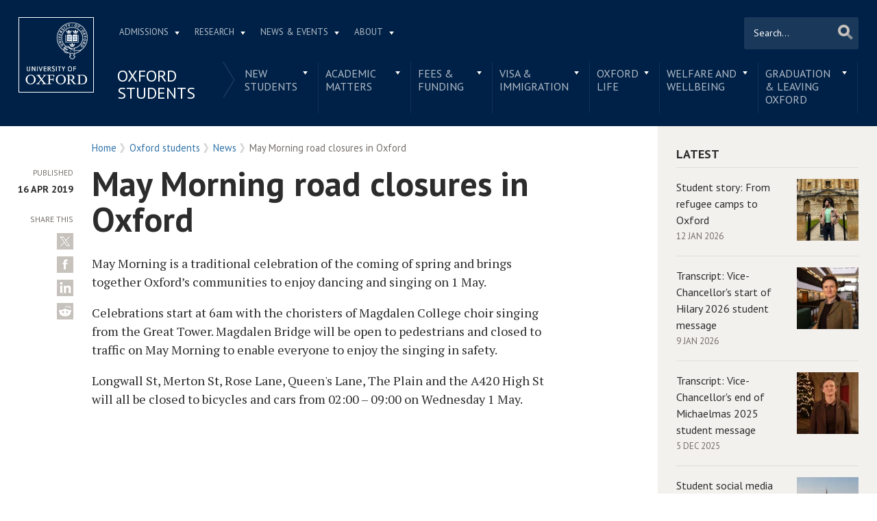

--- FILE ---
content_type: text/html; charset=utf-8
request_url: https://www.ox.ac.uk/students/news/2019-04-16-may-morning-road-closures-oxford
body_size: 12772
content:
<!doctype html>
<html lang="en" dir="ltr" class="no-js">
<head>
  <meta http-equiv="X-UA-Compatible" content="IE=9; IE=8; IE=7; IE=EDGE,chrome=1" />
  <meta name="viewport" content="width=device-width, initial-scale=1.0 maximum-scale=2.0 user-scalable=yes" />
  <!--[if IE]><![endif]-->
<meta http-equiv="Content-Type" content="text/html; charset=utf-8" />
<link rel="shortcut icon" href="https://www.ox.ac.uk/sites/default/themes/custom/oxweb/favicon.ico" />
<link rel="apple-touch-icon" href="https://www.ox.ac.uk/sites/default/themes/custom/oxweb/apple-touch-icon-114x114.png" />
<link rel="apple-touch-icon-precomposed" href="https://www.ox.ac.uk/sites/default/themes/custom/oxweb/apple-touch-icon-114x114.png" />
<link rel="canonical" href="https://www.ox.ac.uk/students/news/2019-04-16-may-morning-road-closures-oxford" />
<link rel="shortlink" href="https://www.ox.ac.uk/node/1487604" />
<meta name="twitter:card" content="summary_large_image" />
<meta name="twitter:creator" content="@UniofOxford" />
<meta name="twitter:creator:id" content="48289662" />
<meta name="twitter:title" content="May Morning road closures in Oxford | University of Oxford" />
  <link rel="apple-touch-icon" sizes="144x144" href="https://www.ox.ac.uk/sites/default/themes/custom/oxweb/apple-touch-icon-144x144.png"/><link rel="apple-touch-icon" sizes="114x114" href="https://www.ox.ac.uk/sites/default/themes/custom/oxweb/apple-touch-icon-114x114.png"/>
<link rel="apple-touch-icon" sizes="72x72" href="https://www.ox.ac.uk/sites/default/themes/custom/oxweb/apple-touch-icon-72x72.png"/>
<link rel="apple-touch-icon" href="https://www.ox.ac.uk/sites/default/themes/custom/oxweb/apple-touch-icon.png"/>
  <title>May Morning road closures in Oxford | University of Oxford</title>
  <link rel="stylesheet" href="/sites/files/oxford/advagg_css/css__BJ6Ou6QsBRtnFTmxaakamOIS8n4QswDP2XnnZ1sxtaM__NBuvkP6eInGIkb1aJvUHx5PX79XApuxBDkk_77W5tYk__h7T-cjtV_dUO9EYp5xzvQZuTpmuCIt2rzPKmYSUARw8.css" />
<link rel="stylesheet" href="/sites/files/oxford/advagg_css/css__OyUP6r6gWDd7g9HyyAPkKcCADXUItAUJ0V1T56grclU__jqISkrP5AlCwGVJ-mzJJnrRxitPz8i-Y_l3Nd-cH3FI__h7T-cjtV_dUO9EYp5xzvQZuTpmuCIt2rzPKmYSUARw8.css" />
<link rel="stylesheet" href="/sites/files/oxford/advagg_css/css__XBSBso2UFi1495CWPDmEkGZavPwX0b5Paqbf4E_kgVU__6F5_mpBKx4npMwhWhnwqMY2bGjPYP5Lxy-bKJkSzkRw__h7T-cjtV_dUO9EYp5xzvQZuTpmuCIt2rzPKmYSUARw8.css" />
<link rel="stylesheet" href="https://fonts.googleapis.com/css?family=PT+Sans:400,700,400italic,700italic|PT+Sans+Narrow:400,700|PT+Serif:400,700,400italic&amp;subset=latin,latin-ext" />
<link rel="stylesheet" href="/sites/files/oxford/advagg_css/css__mkBt0TwCN3NPVtvnkoMbCy-_hKGJVNIiBv1XB5dGnFo__mLMuWQdgHSL1FMKby8FB5Rnp3RX1AGBmf0dBb7rKbSY__h7T-cjtV_dUO9EYp5xzvQZuTpmuCIt2rzPKmYSUARw8.css" />
<link rel="stylesheet" href="/sites/files/oxford/advagg_css/css__fi7KOGvABDkHHn2nL53N2HgX7DATNa_kzphgn60kZS0__sb8Ujj6tWWssQfu7D3msxBLfh4PrTezTVySEM7hOySI__h7T-cjtV_dUO9EYp5xzvQZuTpmuCIt2rzPKmYSUARw8.css" media="print" />

<!--[if IE]>
<link rel="stylesheet" href="/sites/files/oxford/advagg_css/css__5PGfu3mC2SSY4b1qfBF3nmZQ6DzDbbX02ACmtY5n5Xg__vIapzR-D86klWHFm0BMP8JUnKE0d31QyZL17ctXUiYM__h7T-cjtV_dUO9EYp5xzvQZuTpmuCIt2rzPKmYSUARw8.css" />
<![endif]-->

<!--[if IE 8]>
<link rel="stylesheet" href="/sites/files/oxford/advagg_css/css__174p4xFK_MOp6NsK0j1TVMWDDy5l-uUuJ0L2cvAIK7k__0bBjwcB2RKRl-uJ3f-BxT5UMVqf7jsHwaGO7R3-J17s__h7T-cjtV_dUO9EYp5xzvQZuTpmuCIt2rzPKmYSUARw8.css" />
<![endif]-->
<style>.shared-event-styling .content-meta{margin-top:2.4em;}.shared-event-styling .node-event-past{opacity:0.5;filter:alpha(opacity=50);}.shared-event-styling .view-mode-oxweb_full_content .field-label-inline,.shared-event-styling .view-mode-oxweb_full_content .field-name-event-speakers-custom .field-item-single{*zoom:1;}.shared-event-styling .view-mode-oxweb_full_content .field-label-inline:before,.shared-event-styling .view-mode-oxweb_full_content .field-label-inline:after,.shared-event-styling .view-mode-oxweb_full_content .field-name-event-speakers-custom .field-item-single:before,.shared-event-styling .view-mode-oxweb_full_content .field-name-event-speakers-custom .field-item-single:after{display:table;content:"";line-height:0;}.shared-event-styling .view-mode-oxweb_full_content .field-label-inline:after,.shared-event-styling .view-mode-oxweb_full_content .field-name-event-speakers-custom .field-item-single:after{clear:both;}.shared-event-styling .view-mode-oxweb_full_content .field-label-inline .label,.shared-event-styling .view-mode-oxweb_full_content .field-name-event-speakers-custom .field-item-single .label{-webkit-box-sizing:border-box;-moz-box-sizing:border-box;box-sizing:border-box;display:inline;float:left;width:33.333333333333%;padding:0 0;*width:30.208333333333%;*padding:0 -0.03125px;min-width:27%;}@media only screen and (max-width:870px){.shared-event-styling .view-mode-oxweb_full_content .field-label-inline .label,.shared-event-styling .view-mode-oxweb_full_content .field-name-event-speakers-custom .field-item-single .label{width:100%;float:none;display:block;}}.shared-event-styling .view-mode-oxweb_full_content .field-label-inline .field-item-single,.shared-event-styling .view-mode-oxweb_full_content .field-name-event-speakers-custom .field-item-single .field-item-single{float:left;-webkit-box-sizing:border-box;-moz-box-sizing:border-box;box-sizing:border-box;display:inline;width:66.666666666667%;padding:0 0;*width:63.541666666667%;*padding:0 -0.03125px;}@media only screen and (max-width:870px){.shared-event-styling .view-mode-oxweb_full_content .field-label-inline .field-item-single,.shared-event-styling .view-mode-oxweb_full_content .field-name-event-speakers-custom .field-item-single .field-item-single{width:100%;float:none;display:block;}}.shared-event-styling .view-mode-oxweb_full_content .field-name-field-event-venue-details span.field-item-single{float:none;margin-left:33.3%;display:block;}.shared-event-styling .view-mode-oxweb_full_content .field-name-event-speakers-custom .field-item-single .field-item-single{-webkit-box-sizing:border-box;-moz-box-sizing:border-box;box-sizing:border-box;display:inline;float:left;width:66.666666666667%;padding:0 0;*width:63.541666666667%;*padding:0 -0.03125px;}@media only screen and (max-width:870px){.shared-event-styling .view-mode-oxweb_full_content .field-name-event-speakers-custom .field-item-single .field-item-single{width:100%;float:none;display:block;}}.shared-event-styling .view-mode-oxweb_full_content .field-type-date{font-family:"PT Serif",Georgia,'Times New Roman',serif;}.shared-event-styling .view-mode-oxweb_full_content .group-event-meta{border-top:1px solid #e0ded9;border-bottom:1px solid #e0ded9;font-size:1.125em;line-height:1.5em;margin:0 18% 2em 0;padding:2em 0;}.shared-event-styling .view-mode-oxweb_full_content .group-event-meta .field-name-field-event-venue-details p:only-child{margin-bottom:0;}.shared-event-styling .view-mode-oxweb_full_content .leaflet-container{margin-bottom:2.5em;max-width:90%;}.hidden-accessible{position:absolute;left:-99999999px;top:auto;width:1px;height:1px;overflow:hidden;}.hidden-default{display:none;}.flex-container{display:-ms-flex;display:-webkit-flex;display:flex;-webkit-flex-wrap:wrap;flex-wrap:wrap;}.flex-item{display:flex;box-sizing:border-box;}.flex-content{display:flex;flex-direction:column;}.page-header{position:relative;}.page-header .row{-webkit-box-sizing:border-box;-moz-box-sizing:border-box;box-sizing:border-box;display:inline;float:left;width:100%;padding:0 2.118933698%;*width:96.875%;*padding:0 2.087683698%;min-height:160px;}@media only screen and (max-width:870px){.page-header .row{width:100%;float:none;display:block;}}.page-header .site-header-top{-webkit-box-sizing:border-box;-moz-box-sizing:border-box;box-sizing:border-box;margin-left:111px;padding-right:167px;padding-left:2.118933698%;min-height:49px;}.page-header .site-header-bottom{-webkit-box-sizing:border-box;-moz-box-sizing:border-box;box-sizing:border-box;margin-left:0;display:block;margin-left:111px;padding-left:2.118933698%;position:relative;min-height:41px;margin-top:1em;}.oxweb-primary-menu-block{-webkit-box-sizing:border-box;-moz-box-sizing:border-box;box-sizing:border-box;display:inline;float:left;width:58.333333333333%;padding:0 0;*width:55.208333333333%;*padding:0 -0.03125px;display:block;}@media only screen and (max-width:870px){.oxweb-primary-menu-block{width:100%;float:none;display:block;}}.oxweb-secondary-menu-block{width:100%;}#toolbar{z-index:99999;}header.page-header{text-align:center;width:100%;margin:0 auto;z-index:9999;}header.page-header .row{background:#002147;font-family:"PT Sans",'Helvetica Neue',Arial,Helvetica,sans-serif;float:none;display:block;padding-top:1.5625em;padding-bottom:1em;-webkit-transition:padding 0.35s;-moz-transition:padding 0.35s;-o-transition:padding 0.35s;transition:padding 0.35s;-webkit-box-sizing:border-box;-moz-box-sizing:border-box;box-sizing:border-box;}.logo{float:left;width:111px;margin-right:-100%;position:relative;z-index:2;}.logo a.square{width:110px;height:110px;display:block;background:url('/sites/default/themes/custom/oxweb/images/oxweb-logo.gif') no-repeat center center;overflow:hidden;text-indent:-9999%;}@media (-webkit-min-device-pixel-ratio:2),(min-resolution:192dpi){.logo a.square{background:url('/sites/default/themes/custom/oxweb/images/oxweb-logo-square.svg') no-repeat center center;background-size:100% 100%;image-rendering:-moz-crisp-edges;image-rendering:-o-crisp-edges;image-rendering:-webkit-optimize-contrast;image-rendering:optimize-contrast;-ms-interpolation-mode:bicubic;image-rendering:optimizeQuality;}}.menu-wrapper{width:100%;float:left;}.site-header-bottom .oxweb-secondary-menu-block ul li.expanded ul li a{background:transparent;white-space:normal;}.oxweb-primary-menu-block,.oxweb-secondary-menu-block{text-align:left;text-transform:uppercase;font-family:"PT Sans",'Helvetica Neue',Arial,Helvetica,sans-serif;color:#fff;}.oxweb-primary-menu-block a,.oxweb-secondary-menu-block a{color:rgba(255,255,255,0.7);}.oxweb-primary-menu-block a.active,.oxweb-primary-menu-block a:active,.oxweb-primary-menu-block a:visited,.oxweb-primary-menu-block a:hover,.oxweb-primary-menu-block a.active-trail,.oxweb-secondary-menu-block a.active,.oxweb-secondary-menu-block a:active,.oxweb-secondary-menu-block a:visited,.oxweb-secondary-menu-block a:hover,.oxweb-secondary-menu-block a.active-trail{color:#fff;text-decoration:none;}.oxweb-primary-menu-block ul,.oxweb-secondary-menu-block ul{float:left;padding:0;margin:0;}.oxweb-primary-menu-block ul li,.oxweb-primary-menu-block ul li.expanded,.oxweb-secondary-menu-block ul li,.oxweb-secondary-menu-block ul li.expanded{display:inline-block;padding:0;list-style-image:none;list-style-type:none;}.oxweb-primary-menu-block ul li a,.oxweb-primary-menu-block ul li.expanded a,.oxweb-secondary-menu-block ul li a,.oxweb-secondary-menu-block ul li.expanded a{padding:10px 25px 15px 10px;}.oxweb-primary-menu-block ul li.expanded,.oxweb-secondary-menu-block ul li.expanded{position:relative;}.oxweb-primary-menu-block ul li.expanded a,.oxweb-secondary-menu-block ul li.expanded a{background:url('/sites/default/themes/custom/oxweb/images/menu_arrow.png') 94% 1.2em no-repeat;background-position:right 10px top 1.3em;padding-right:25px;}.oxweb-primary-menu-block ul li.expanded ul a,.oxweb-secondary-menu-block ul li.expanded ul a{background-image:none;padding-right:0;}.oxweb-primary-menu-block{font-size:0.78em;}.oxweb-secondary-menu-block{display:table-row;}.oxweb-secondary-menu-block h2.title,.oxweb-secondary-menu-block ul li,.oxweb-secondary-menu-block ul li.expanded{display:table-cell;vertical-align:top;padding:0;border-right:1px solid rgba(255,255,255,0.07);-webkit-box-sizing:border-box;-moz-box-sizing:border-box;box-sizing:border-box;}.oxweb-secondary-menu-block h2.title ul li,.oxweb-secondary-menu-block ul li ul li,.oxweb-secondary-menu-block ul li.expanded ul li{float:none;max-width:none;min-width:215px;}.oxweb-secondary-menu-block ul li,.oxweb-secondary-menu-block ul li.expanded{line-height:1.05em;max-width:200px;}.oxweb-secondary-menu-block ul li a,.oxweb-secondary-menu-block ul li.expanded a{padding:10px;padding-top:8px;line-height:1.2em;display:inline-block;}.oxweb-secondary-menu-block ul li.expanded a{padding-right:30px;}.oxweb-secondary-menu-block ul li.expanded ul a{height:auto;}.oxweb-secondary-menu-block h2.title{font-size:1.5em;line-height:1.05em;font-weight:normal;margin:0;padding:8px 36px 20px 7px;background:url('/sites/default/themes/custom/oxweb/images/menu-chevron.png') no-repeat 97.5% top;border-right:0;vertical-align:top;}.site-header-top ul li.expanded a{position:relative;z-index:7;background-position:right 9px top 1.6em;}.site-header-top ul li.expanded:hover a{background-position:right 9px top -1.95em;}.site-header-bottom ul li.expanded a{position:relative;background-position:right 15px top 0.90em;}.site-header-bottom ul li.expanded:hover a{background-position:right 15px top -101px;z-index:5;}.oxweb-secondary-menu-block-noh2 ul ul{margin-left:0;}body.sticky-header-collapsed .logo{display:none;}body.sticky-header-collapsed .page-header{position:fixed;}body.sticky-header-collapsed .page-header .row{padding-top:0.75em;padding-bottom:0.75em;-webkit-transition:padding 0.35s;-moz-transition:padding 0.35s;-o-transition:padding 0.35s;transition:padding 0.35s;min-height:72px;padding-right:0;}body.sticky-header-collapsed .block-oxweb-search input[type=submit]{top:15px;right:21px;}body.sticky-header-collapsed .site-header-top{display:none;}body.sticky-header-collapsed .site-header-bottom{width:100%;float:left;margin-top:0;margin-left:0;padding-left:0;}body.sticky-header-collapsed .site-header-bottom .oxweb-secondary-menu-block ul{margin-right:65px;}body.sticky-header-collapsed .site-header-bottom .oxweb-secondary-menu-block ul li,body.sticky-header-collapsed .site-header-bottom .oxweb-secondary-menu-block ul li.expanded{vertical-align:top;}body.sticky-header-collapsed .site-header-bottom .oxweb-secondary-menu-block ul li.last ul{right:-65px;}body.sticky-header-collapsed .page-header-row .oxweb-secondary-menu-block.homepage-oxweb-secondary-menu{position:absolute;bottom:4px;width:58%;}body.sticky-header-collapsed .page-header-row .homepage-role-base-menu{margin-right:85px;}.page-header-row .oxweb-secondary-menu-block.homepage-oxweb-secondary-menu{position:absolute;bottom:35px;width:56%;}.page-header-row .oxweb-secondary-menu-block.homepage-oxweb-secondary-menu ul li.expanded:hover a{background-position:right 15px top -1.3em;}.page-header-row .oxweb-secondary-menu-block.homepage-oxweb-secondary-menu ul li.expanded:hover a:hover{background-position:right 15px top 0.90em;}.page-header-row .oxweb-secondary-menu-block.homepage-oxweb-secondary-menu ul li a{opacity:1;filter:alpha(opacity=100);font-size:1.313em;white-space:nowrap;}.page-header-row .homepage-role-base-menu{font-size:0.813em;text-transform:none;float:right;width:52.5%;}.page-header-row .homepage-role-base-menu ul{float:right;}.page-header-row .homepage-role-base-menu ul li a{font-size:1.125em;padding-left:0;padding-right:0;margin-right:1.5em;}.page-header-row .homepage-role-base-menu ul li.last a{margin-right:0.4375em;}.page-header-row .homepage-role-base-menu ul li.expanded a{background:none;}h1,h2,h3,h4,h5,h6{font-family:"PT Sans",'Helvetica Neue',Arial,Helvetica,sans-serif;margin:0 0 0.5em 0;line-height:1.2em;color:#2C2C2C;}h1{font-size:3.125em;font-weight:700;font-family:"PT Sans",'Helvetica Neue',Arial,Helvetica,sans-serif;margin:0 0 0.5em 0;line-height:1.05em;}.main-content h1{margin-right:18%;}body.page-full-width .main-content h1{margin-right:2.118933698%;}h2{font-size:1.625em;font-weight:700;}h3{font-size:1.313em;font-weight:400;}h4{font-size:16px;}h5{font-size:16px;}h6{font-size:16px;}.main-content h2,.main-content h3,.main-content h4,.main-content h5,.main-content h6{margin:1.6em 0 0.5em 0;}.block-menu h2,.block-nice-menus h2{margin:0;padding:0;height:1px;height:0px;overflow:hidden;text-indent:-9999%;}
</style>
<link rel="stylesheet" href="/sites/files/oxford/advagg_css/css__0aMrVlegMSzGcFjWSYGNjb1lKejWvaQnvDvtg43Rstw__IGBAYOo1XmEFrNAHW5NTS5Xuyb20LNQUwgXGgRRAtJk__h7T-cjtV_dUO9EYp5xzvQZuTpmuCIt2rzPKmYSUARw8.css" />
<link rel="stylesheet" href="/sites/files/oxford/advagg_css/css__DqHTyo2V2ryK6zoPOicAAEtozI7f_NJe8T_05cw5mgI__PEouh-Vh-zgxMoIaIQ0eRpWNmmOkydEAh3xxjUGLFws__h7T-cjtV_dUO9EYp5xzvQZuTpmuCIt2rzPKmYSUARw8.css" />
  <script src="/sites/files/oxford/advagg_js/js__SlxZR0T0y0knhPGspoKKlEQqbk_RdNNsHwLrlCQRTSo__jRyIJdNHHPQDI24D74GCcZq-Uqnrf4Vs1Wh5VKn50M0__h7T-cjtV_dUO9EYp5xzvQZuTpmuCIt2rzPKmYSUARw8.js" defer="defer"></script>
<script src="/sites/files/oxford/advagg_js/js__ihdwYz7z62m5viS1EMhNOpB9bfVJ_3N7-eC3gKeS-sI__ATnX8WF8ltra-g2RmFaF163qjG6u_xdvxVSENyHJmQk__h7T-cjtV_dUO9EYp5xzvQZuTpmuCIt2rzPKmYSUARw8.js"></script>
<script src="/sites/files/oxford/advagg_js/js__z5ONFBC5kmHZRZuHWswENYjC0rzf40bh_hB_Fs0eyLo__WcT3Q2crdrKi2EHa4S2isbSrXXO5RbKkDpvVkjhTmaY__h7T-cjtV_dUO9EYp5xzvQZuTpmuCIt2rzPKmYSUARw8.js"></script>
<script src="/sites/files/oxford/advagg_js/js__9o6MTP80DXWHri8ze4nKy9qC5QYGmn5CmTwGsjeqoRs__t7QMh2Q0VAdZOqg2nX8lHHSSz0oEF4l8S4NpWKqSdpE__h7T-cjtV_dUO9EYp5xzvQZuTpmuCIt2rzPKmYSUARw8.js"></script>
<script src="/sites/files/oxford/advagg_js/js__g6HAL4XtohiHzS9CG4SIugqNOzdAq58xVph4DbYxlNE__o1_7j2Bpaj2feiS_rkUK_CGonKU4T-Mdv49O47LYHOc__h7T-cjtV_dUO9EYp5xzvQZuTpmuCIt2rzPKmYSUARw8.js"></script>
<script src="/sites/files/oxford/advagg_js/js__9q_RhUzRB9SYU1-amhF7x_iVsHaJWYLCy9mGerNNw8c__r14_gMXz1ZbCtJf3hugZI-ClIj-6kYYT4Zc-iywNTA4__h7T-cjtV_dUO9EYp5xzvQZuTpmuCIt2rzPKmYSUARw8.js"></script>
<script>jQuery.extend(Drupal.settings, {"basePath":"\/","pathPrefix":"","setHasJsCookie":0,"ajaxPageState":{"theme":"oxweb","theme_token":"BSDLv-8dtbU78EGt50kgm5EiiUyKU_5NklMyFPoHZDE","jquery_version":"1.10","css":{"modules\/system\/system.base.css":1,"modules\/system\/system.menus.css":1,"modules\/system\/system.messages.css":1,"modules\/system\/system.theme.css":1,"sites\/all\/modules\/cache_consistent\/css\/cache_consistent.css":1,"sites\/all\/modules\/colorbox_node\/colorbox_node.css":1,"modules\/comment\/comment.css":1,"sites\/all\/modules\/domain\/domain_nav\/domain_nav.css":1,"modules\/field\/theme\/field.css":1,"sites\/all\/modules\/google_cse\/google_cse.css":1,"sites\/all\/modules\/logintoboggan\/logintoboggan.css":1,"modules\/node\/node.css":1,"modules\/user\/user.css":1,"modules\/forum\/forum.css":1,"sites\/all\/modules\/views\/css\/views.css":1,"sites\/all\/modules\/colorbox\/styles\/plain\/colorbox_style.css":1,"sites\/all\/modules\/ctools\/css\/ctools.css":1,"sites\/all\/modules\/date\/date_api\/date.css":1,"https:\/\/fonts.googleapis.com\/css?family=PT+Sans:400,700,400italic,700italic|PT+Sans+Narrow:400,700|PT+Serif:400,700,400italic\u0026subset=latin,latin-ext":1,"sites\/all\/themes\/mothership\/mothership\/css\/reset.css":1,"sites\/all\/themes\/mothership\/mothership\/css\/reset-html5.css":1,"sites\/all\/themes\/mothership\/mothership\/css\/mothership-default.css":1,"sites\/all\/themes\/mothership\/mothership\/css\/mothership.css":1,"sites\/default\/themes\/custom\/oxweb\/css\/yui\/reset-min.css":1,"sites\/default\/themes\/custom\/oxweb\/css\/yui\/base-min.css":1,"sites\/default\/themes\/custom\/oxweb\/css\/yui\/fonts-min.css":1,"sites\/default\/themes\/custom\/oxweb\/css\/site.less":1,"sites\/default\/themes\/custom\/oxweb\/css\/search.less":1,"sites\/default\/themes\/custom\/oxweb\/css\/menu.less":1,"sites\/default\/themes\/custom\/oxweb\/css\/maintenance.css":1,"sites\/default\/themes\/custom\/oxweb\/field_collection.theme.css":1,"sites\/default\/themes\/custom\/oxweb\/css\/alternative\/print.less":1,"sites\/default\/themes\/custom\/oxweb\/css\/ie\/ie.less":1,"sites\/default\/themes\/custom\/oxweb\/css\/ie\/ie8.less":1,"sites\/default\/themes\/custom\/oxweb\/css\/types\/news_item.less":1,"sites\/default\/themes\/custom\/oxweb\/css\/alternative\/mobile.less":1},"js":{"public:\/\/google_tag\/google_tag.script.js":1,"sites\/all\/modules\/jquery_update\/replace\/jquery\/1.10\/jquery.min.js":1,"misc\/jquery-extend-3.4.0.js":1,"misc\/jquery-html-prefilter-3.5.0-backport.js":1,"misc\/jquery.once.js":1,"misc\/drupal.js":1,"misc\/form-single-submit.js":1,"misc\/ajax.js":1,"sites\/all\/modules\/jquery_update\/js\/jquery_update.js":1,"sites\/all\/modules\/google_cse\/google_cse.js":1,"sites\/all\/libraries\/colorbox\/jquery.colorbox-min.js":1,"sites\/all\/modules\/colorbox\/js\/colorbox.js":1,"sites\/all\/modules\/colorbox\/styles\/plain\/colorbox_style.js":1,"sites\/all\/modules\/colorbox\/js\/colorbox_load.js":1,"sites\/all\/modules\/media_colorbox\/media_colorbox.js":1,"sites\/all\/modules\/field_group\/field_group.js":1,"misc\/progress.js":1,"sites\/all\/modules\/colorbox_node\/colorbox_node.js":1,"sites\/default\/themes\/custom\/oxweb\/js\/vendor\/carouFredSel-6.2.1.js":1,"sites\/default\/themes\/custom\/oxweb\/js\/vendor\/jquery.touchSwipe.min.js":1,"sites\/default\/themes\/custom\/oxweb\/js\/vendor\/jquery-migrate-1.2.1.js":1,"sites\/default\/themes\/custom\/oxweb\/js\/site.js":1,"sites\/default\/themes\/custom\/oxweb\/js\/oxweb-show-description.js":1,"sites\/default\/themes\/custom\/oxweb\/js\/vendor\/html5.js":1,"sites\/default\/themes\/custom\/oxweb\/js\/vendor\/harvey.js":1,"sites\/default\/themes\/custom\/oxweb\/js\/media-queries.js":1,"sites\/default\/themes\/custom\/oxweb\/js\/vendor\/jquery.fitvids.js":1,"sites\/default\/themes\/custom\/oxweb\/js\/vendor\/stupidtable.min.js":1,"sites\/default\/themes\/custom\/oxweb\/js\/oxweb-menu.js":1}},"colorbox":{"transition":"elastic","speed":"350","opacity":"0.85","slideshow":false,"slideshowAuto":true,"slideshowSpeed":"2500","slideshowStart":"start slideshow","slideshowStop":"stop slideshow","current":"{current} of {total}","previous":"\u00ab Prev","next":"Next \u00bb","close":"Close","overlayClose":true,"returnFocus":true,"maxWidth":"100%","maxHeight":"100%","initialWidth":"300","initialHeight":"250","fixed":true,"scrolling":true,"mobiledetect":true,"mobiledevicewidth":"500px","file_public_path":"\/sites\/files\/oxford","specificPagesDefaultValue":"admin*\nimagebrowser*\nimg_assist*\nimce*\nnode\/add\/*\nnode\/*\/edit\nprint\/*\nprintpdf\/*\nsystem\/ajax\nsystem\/ajax\/*"},"googleCSE":{"cx":"012531758793783812323:qgyldcso7qs","resultsWidth":600,"domain":"www.google.com","showWaterMark":1},"field_group":{"usefulformatters_token_link_block":"ow_listing_item","div":"oxweb_full_content"},"urlIsAjaxTrusted":{"\/students\/news\/2019-04-16-may-morning-road-closures-oxford":true},"colorbox_node":{"width":"600px","height":"600px"}});</script>
</head>

<body class="not-front not-logged-in two-sidebars page-node page-node- page-node-1487604 node-type-news-item domain-oxweb vid-1914612 page-students-news-2019-04-16-may-morning-road-closures-oxford" >
  <div id="skip-link">
    <a href="#main-content" class="element-invisible element-focusable skip-to-content">Skip to main content</a>
  </div>
    
    <noscript aria-hidden="true"><iframe src="https://www.googletagmanager.com/ns.html?id=GTM-TDB29T" height="0" width="0" style="display:none;visibility:hidden"></iframe></noscript>  
  <section id="visible-body" class="visible-body">
      <header class="page-level page-header">
    <div class="wrapper">
      <div id="page-header-row" class="row page-header-row">
        <div class="logo">
          <a class="square" href="/" title="Home" id="site-name-square">Home</a>
          <a class="rect" href="/" title="Home" id="site-name-rec">Home</a>
        </div>
        <div class="menu-wrapper">
          <div id="site-header-top" class="site-header-top">
            
    
<nav  id="block-menu-block-3" class="block block-menu-block oxweb-primary-menu-block block-menu-block-3 " aria-label="Primary navigation">

  
      
  <ul><li class="first expanded menu-mlid-2711"><a href="/admissions">Admissions</a><ul><li class="first leaf has-children menu-mlid-2511"><a href="/admissions/undergraduate">Undergraduate</a></li>
<li class="leaf has-children menu-mlid-2878"><a href="/admissions/graduate">Graduate</a></li>
<li class="last leaf has-children menu-mlid-10680"><a href="/admissions/lifelong-learning">Lifelong learning</a></li>
</ul></li>
<li class="expanded menu-mlid-2549"><a href="/research">Research</a><ul><li class="first leaf has-children menu-mlid-10889"><a href="/research/engage-with-us">Engage with us</a></li>
<li class="leaf has-children menu-mlid-3934"><a href="/research/support-researchers">Support for researchers</a></li>
<li class="leaf has-children menu-mlid-10887"><a href="/research/using-research-engage">Using research to engage</a></li>
<li class="last leaf has-children menu-mlid-10878"><a href="/research/recognition">Recognition</a></li>
</ul></li>
<li class="expanded menu-mlid-1105"><a href="/news-and-events" title="">News &amp; Events</a><ul><li class="first leaf has-children menu-mlid-2137"><a href="/events-list">Events</a></li>
<li class="leaf menu-mlid-11153"><a href="https://www.ox.ac.uk/pulse" title="">Pulse</a></li>
<li class="leaf menu-mlid-10797"><a href="/news/features">Features</a></li>
<li class="leaf menu-mlid-10804"><a href="/news-and-events/oxford-people">Oxford profiles</a></li>
<li class="leaf menu-mlid-2680"><a href="/news-and-events/filming-in-oxford">Filming in Oxford</a></li>
<li class="last leaf menu-mlid-5738"><a href="/news-and-events/find-an-expert">Find An Expert</a></li>
</ul></li>
<li class="last expanded menu-mlid-1892"><a href="/about">About</a><ul><li class="first leaf has-children menu-mlid-1326"><a href="/about/organisation">Organisation</a></li>
<li class="leaf menu-mlid-11012"><a href="https://www.ox.ac.uk/about/organisation/university-officers/vice-chancellor" title="">Vice-Chancellor</a></li>
<li class="leaf has-children menu-mlid-1350"><a href="/about/facts-and-figures">Facts and figures</a></li>
<li class="leaf has-children menu-mlid-2800"><a href="/about/oxford-people">Oxford people</a></li>
<li class="leaf menu-mlid-11098"><a href="/about/oxford-access">Oxford Access</a></li>
<li class="leaf has-children menu-mlid-4292"><a href="/about/international-oxford">International Oxford</a></li>
<li class="leaf has-children menu-mlid-5741"><a href="/about/building-our-future">Building Our Future</a></li>
<li class="last leaf menu-mlid-1372"><a href="https://www.jobs.ox.ac.uk/" title="">Jobs</a></li>
</ul></li>
</ul>

  



  
</nav>
  
          </div>
                    <div id="site-header-bottom" class="site-header-bottom">
           
    
<div  id="block-oxweb-google-search-search-form" class="block block-oxweb-google-search block-oxweb-search block-oxweb-google-search-search-form ">
  
      
  
  <form action="/students/news/2019-04-16-may-morning-road-closures-oxford" method="post" id="oxweb-google-search-block-form" accept-charset="UTF-8"><div class="form-item form-type-textfield form-item-query">
  <label class="element-invisible" for="edit-query">Search </label>
 <input title="Enter the terms you wish to search for." placeholder="Search..." type="text" id="edit-query" name="query" value="" size="30" maxlength="128" class="form-text" />
</div>
<input type="submit" id="edit-submit" name="op" value="Search" class="form-submit" /><input type="hidden" name="form_build_id" value="form-QxnuhtvnCGVdPZMUAYvOo7su2FjUv8IJForqe0wW2NA" />
<input type="hidden" name="form_id" value="oxweb_google_search_block_form" />
</form>
  </div>

<nav  id="block-menu-block-7" class="block block-menu-block oxweb-secondary-menu-block block-menu-block-7 " aria-label="Secondary navigation">

  
        <h2  class="title"><a href="/students" class="active-trail">Oxford students</a></h2>
    
  <ul><li class="first expanded menu-mlid-1949"><a href="/students/new">New students</a><ul><li class="first leaf menu-mlid-11148"><a href="/students/new/supporting-your-transition-oxford">Supporting your transition to Oxford</a></li>
<li class="leaf has-children menu-mlid-6463"><a href="/students/new/contract">Your University contract</a></li>
<li class="leaf has-children menu-mlid-1268"><a href="/students/new/arrive">Before you arrive</a></li>
<li class="leaf has-children menu-mlid-1269"><a href="/students/new/firstweeks">Your first few weeks</a></li>
<li class="leaf menu-mlid-10944"><a href="/students/new/international">International students</a></li>
<li class="leaf menu-mlid-1547"><a href="/students/new/recognised">Recognised students</a></li>
<li class="leaf menu-mlid-1544"><a href="/students/new/visiting">Visiting students</a></li>
<li class="last leaf menu-mlid-2699"><a href="/students/new/mature">Mature students</a></li>
</ul></li>
<li class="expanded menu-mlid-2366"><a href="/students/academic">Academic matters</a><ul><li class="first leaf menu-mlid-5675"><a href="/students/academic/student-handbook">Student Handbook</a></li>
<li class="leaf has-children menu-mlid-2482"><a href="/students/academic/guidance">Study guidance</a></li>
<li class="leaf has-children menu-mlid-2553"><a href="/students/academic/exams">Examinations and assessments</a></li>
<li class="leaf menu-mlid-2198"><a href="/students/academic/conduct">Student conduct</a></li>
<li class="leaf menu-mlid-2196"><a href="/students/academic/complaints">Complaints and academic appeals</a></li>
<li class="leaf menu-mlid-2559"><a href="/students/academic/regulations">University regulations</a></li>
<li class="leaf menu-mlid-9484"><a href="/students/academic/higher-doctorates">Higher Doctorates</a></li>
<li class="leaf menu-mlid-6255"><a href="/students/academic/dress">Academic dress</a></li>
<li class="last leaf menu-mlid-10471"><a href="https://examregs.admin.ox.ac.uk/" title="">Exam Regulations</a></li>
</ul></li>
<li class="expanded menu-mlid-2368"><a href="/students/fees-funding">Fees &amp; funding</a><ul><li class="first leaf has-children menu-mlid-3469"><a href="/students/fees-funding/search">Fees, funding and scholarship search</a></li>
<li class="leaf has-children menu-mlid-3448"><a href="/students/fees-funding/fees">Course fees</a></li>
<li class="leaf has-children menu-mlid-3454"><a href="/students/fees-funding/international">International opportunities</a></li>
<li class="leaf has-children menu-mlid-3452"><a href="/students/fees-funding/ug-funding">Undergraduate funding</a></li>
<li class="leaf menu-mlid-3938"><a href="/students/fees-funding/otherfunding">Other graduate funding sources</a></li>
<li class="leaf menu-mlid-3923"><a href="/students/fees-funding/us-canadiantaxcredits">US and Canadian tax credits</a></li>
<li class="leaf has-children menu-mlid-3461"><a href="/students/fees-funding/assistance">Financial assistance and support</a></li>
<li class="leaf menu-mlid-3649"><a href="/students/fees-funding/prizes-and-awards">Prizes and awards</a></li>
<li class="last leaf menu-mlid-3910"><a href="/students/fees-funding/living-costs">Living costs</a></li>
</ul></li>
<li class="expanded menu-mlid-2367"><a href="/students/visa">Visa &amp; immigration</a><ul><li class="first leaf has-children menu-mlid-10916"><a href="/students/visa/before">Before you arrive</a></li>
<li class="leaf has-children menu-mlid-2483"><a href="/students/visa/during">During your studies</a></li>
<li class="last leaf menu-mlid-10851"><a href="/students/visa/after">After your studies</a></li>
</ul></li>
<li class="expanded menu-mlid-2379"><a href="/students/life">Oxford life</a><ul><li class="first leaf menu-mlid-1612"><a href="/students/life/students-and-the-vice-chancellor">Students and the Vice-Chancellor</a></li>
<li class="leaf menu-mlid-11114"><a href="/students/life/inclusive-student-life">Inclusive student life</a></li>
<li class="leaf has-children menu-mlid-1567"><a href="/students/life/studentrecord">Your student record</a></li>
<li class="leaf menu-mlid-10593"><a href="/students/life/student-surveys">Student surveys</a></li>
<li class="leaf has-children menu-mlid-1601"><a href="/students/life/clubs">Clubs and societies</a></li>
<li class="leaf menu-mlid-10177"><a href="/students/life/sport">Sport at Oxford</a></li>
<li class="leaf menu-mlid-1602"><a href="/students/life/experience">Work, skills and experience</a></li>
<li class="leaf has-children menu-mlid-2513"><a href="/students/life/community">Community and safety</a></li>
<li class="leaf has-children menu-mlid-2490"><a href="/students/life/it">IT and technology</a></li>
<li class="leaf menu-mlid-1599"><a href="/students/life/accommodation">Accommodation</a></li>
<li class="leaf menu-mlid-1608"><a href="/students/life/travel">Travel</a></li>
<li class="last leaf menu-mlid-1610"><a href="/students/life/business-cards">Business cards</a></li>
</ul></li>
<li class="expanded menu-mlid-2363"><a href="/students/welfare">Welfare and wellbeing</a><ul><li class="first leaf menu-mlid-10549"><a href="/wellbeingatoxford" title=""> Wellbeing at Oxford</a></li>
<li class="leaf has-children menu-mlid-2564"><a href="/students/welfare/health">Health</a></li>
<li class="leaf has-children menu-mlid-2551"><a href="/students/welfare/disability">Disability</a></li>
<li class="leaf menu-mlid-10561"><a href="/students/welfare/peersupport">Peer Support</a></li>
<li class="leaf has-children menu-mlid-2491"><a href="/students/welfare/counselling">Counselling and mental health</a></li>
<li class="leaf menu-mlid-10491"><a href="/students/welfare/furtherstudentsupport">Further student support</a></li>
<li class="last leaf has-children menu-mlid-10507"><a href="/students/welfare/supportservice">Sexual Harassment and Violence Support Service</a></li>
</ul></li>
<li class="last expanded menu-mlid-2448"><a href="/students/graduation">Graduation &amp; leaving Oxford</a><ul><li class="first leaf menu-mlid-2058"><a href="/students/graduation/alumni">Joining the alumni community</a></li>
<li class="leaf menu-mlid-2056"><a href="/students/graduation/leaving">Preparing to leave</a></li>
<li class="leaf menu-mlid-10980"><a href="/students/graduation/ceremonies">Degree ceremonies</a></li>
<li class="leaf menu-mlid-10947"><a href="/students/graduation/certificates">Degree certificates and letters</a></li>
<li class="leaf menu-mlid-2050"><a href="/students/graduation/transcripts">Academic transcripts</a></li>
<li class="leaf menu-mlid-2051"><a href="/students/graduation/verification">Verifying qualifications</a></li>
<li class="leaf menu-mlid-2054"><a href="/students/graduation/continuing">Continuing your studies</a></li>
<li class="last leaf menu-mlid-11143"><a href="/students/graduation/edocuments">eDocuments</a></li>
</ul></li>
</ul>

  



  
</nav>
  
          </div>
                  </div>
      </div>
    </div>
  </header>
  <section id="page-content" class="page-level page-content">
    <div class="wrapper">
      <div class="row space-header">

        
        <section class="page-content-level column page-content-main" id="page-content-main">
          
                    <section class="page-content-container content-meta" id="content-meta">
            
    
<div  id="block-ds-extras-oxweb-ds-news-content-meta" class="block block-ds-extras block-ds-extras-oxweb-ds-news-content-meta ">
  
      
  
  

<div class="field field-name-field-media-date-published field-type-date field-label-above">
  
      <div class="label"><span>Published</span></div>
  
                        <span class="field-item-single"><time  property="dc:date" datatype="xsd:dateTime" content="2019-04-16T00:00:00+01:00" datetime="2019-04-16T00:00:00+01:00">16 Apr 2019</time></span>
        </div>

  </div>

<div  id="block-block-27" class="block block-block block block-sharebar contextual-links-region block-sharebar-sharebar-social-buttons block-block-27 ">
  
        <h2 class="title">Share This</h2>
    
  
  <div id="custom-tweet-button">
  <a href="https://twitter.com/intent/tweet" onclick="window.open('//twitter.com/intent/tweet?text='+encodeURIComponent(document.title)+'&amp;url='+encodeURIComponent(window.location)); return false">Tweet</a>
</div>
<div id="custom-fb-button">
  <a href="https://www.facebook.com/sharer/sharer.php" target="_blank">Share on Facebook</a>
</div>
<div id="custom-linkedin-button">
  <a href="https://www.linkedin.com/shareArticle?mini=true" target="_blank">Share on LinkedIn</a>
</div>
<div id="custom-reddit-button">
  <a href="//www.reddit.com/submit" onclick="window.open('//www.reddit.com/submit?url='+encodeURIComponent(window.location)); return false">Share on Reddit</a>
</div>
<script>
<!--//--><![CDATA[// ><!--
(function ($) {
  var fblink = $('#custom-fb-button a').attr('href'); 
  $('#custom-fb-button a').attr('href', fblink + '?u=' + encodeURIComponent(location.href));
  var linkedinlink = $('#custom-linkedin-button a').attr('href'); 
  $('#custom-linkedin-button a').attr('href', linkedinlink + '&url=' + encodeURIComponent(location.href) + '&title=' + encodeURIComponent(document.title));
}(jQuery));
//--><!]]>
</script>
  </div>
  
          </section>
          
          <section class="page-content-container main-content" id="main-content">
                        <section id="breadcrumb-wrapper" class="page-level breadcrumb-wrapper">
              <div class="wrapper">
                <div class="row">
                  <div class="breadcrumb"><span class='breadcrumb-link breadcrumb-depth-0 breadcrumb-even breadcrumb-first'><a href="/">Home</a></span><span class='breadcrumb-link breadcrumb-depth-1 breadcrumb-odd'><a href="/students">Oxford students</a></span><span class='breadcrumb-link breadcrumb-depth-2 breadcrumb-even'><a href="/students/news-list">News</a></span><span class='breadcrumb-link breadcrumb-depth-3 breadcrumb-odd breadcrumb-last'>May Morning road closures in Oxford</span></div>
                </div>
              </div>
            </section>
            
            
            <header class="main-title" id="main-title">
                                            <h1>May Morning road closures in Oxford </h1>
                                        </header>
            
    <div  about="/students/news/2019-04-16-may-morning-road-closures-oxford" typeof="sioc:Item foaf:Document" class="ds-1col node node-news-item node-promoted node-sticky view-mode-oxweb_full_content clearfix">

  
  

<div class="field field-name-field-body field-type-text-with-summary field-label-hidden">
  
  
                        <span class="field-item-single"><p>May Morning is a traditional celebration of the coming of spring and brings together Oxford’s communities to enjoy dancing and singing on 1 May.</p><p>Celebrations start at 6am with the choristers of Magdalen College choir singing from the Great Tower. Magdalen Bridge will be open to pedestrians and closed to traffic on May Morning to enable everyone to enjoy the singing in safety.</p><p>Longwall St, Merton St, Rose Lane, Queen's Lane, The Plain and the A420 High St will all be closed to bicycles and cars from 02:00 – 09:00 on Wednesday 1 May. </p></span>
        </div>


<div class="field field-name-field-tweet field-type-list-boolean field-label-hidden">
  
  
                        <span class="field-item-single"></span>
        </div>
</div>

  
          </section>


          <div class="row">
                        <section class="page-content-level column page-content-sidebar-first" id="page-content-sidebar-first">
              
    
<div  id="block-views-fdc3486702977e188a37a8c1411594f6" class="block block-views block-grey block-views-fdc3486702977e188a37a8c1411594f6 ">
  
      
  
  <div class="view-latest-news view-id-latest_news view-display-id-block_news_student_latest view-listing view-dom-id-1e4bf2f069127ccb5d903a9b64ffdd5f">
  
      
      <div class="view-header">
      <h2 class="title">Latest</h2>    </div>
  
  
  
      <div class="view-content">
      <div class="item-list">    <ul>          <li >
        <div  about="/students/news/2026-01-12-student-story-refugee-camps-oxford" typeof="sioc:Item foaf:Document" class="ds-1col node node-news-item node-promoted view-mode-ow_listing_item clearfix">

  
  <a class="field-group-group_link_wrapper link-block  link-block-no-image " href="https://www.ox.ac.uk/students/news/2026-01-12-student-story-refugee-camps-oxford" ><div class="link-block-bgimage-wrapper" ><img typeof="foaf:Image" src="https://www.ox.ac.uk/sites/files/oxford/styles/ow_thumbnail/s3/field/field_image_main/Copy%20of%20Template%20newsletter%20header%20with%20profile%20picture%20%28Website%29_2.png?itok=8Xk6E2vN" width="120" height="120" alt="Oxford student Sami Barkal" />Student story: From refugee camps to Oxford 

<div class="field field-name-field-media-date-published field-type-date field-label-hidden">
  
  
                        <span class="field-item-single"><time  property="dc:date" datatype="xsd:dateTime" content="2026-01-12T00:00:00+00:00" datetime="2026-01-12T00:00:00+00:00">12 Jan 2026</time></span>
        </div>
</div></a></div>

      </li>
          <li >
        <div  about="/students/news/2026-01-09-transcript-vice-chancellors-start-hilary-2026-student-message" typeof="sioc:Item foaf:Document" class="ds-1col node node-news-item node-promoted view-mode-ow_listing_item clearfix">

  
  <a class="field-group-group_link_wrapper link-block  link-block-no-image " href="https://www.ox.ac.uk/students/news/2026-01-09-transcript-vice-chancellors-start-hilary-2026-student-message" ><div class="link-block-bgimage-wrapper" ><img typeof="foaf:Image" src="https://www.ox.ac.uk/sites/files/oxford/styles/ow_thumbnail/s3/field/field_image_main/VCHT26.png?itok=ZsDu2uiu" width="120" height="120" alt="Vice-Chancellor Professor Irene Tracey at the Life and Mind Building" />Transcript: Vice-Chancellor&#039;s start of Hilary 2026 student message

<div class="field field-name-field-media-date-published field-type-date field-label-hidden">
  
  
                        <span class="field-item-single"><time  property="dc:date" datatype="xsd:dateTime" content="2026-01-09T00:00:00+00:00" datetime="2026-01-09T00:00:00+00:00">9 Jan 2026</time></span>
        </div>
</div></a></div>

      </li>
          <li >
        <div  about="/students/news/2025-12-05-transcript-vice-chancellors-end-michaelmas-2025-student-message" typeof="sioc:Item foaf:Document" class="ds-1col node node-news-item node-promoted view-mode-ow_listing_item clearfix">

  
  <a class="field-group-group_link_wrapper link-block  link-block-no-image " href="https://www.ox.ac.uk/students/news/2025-12-05-transcript-vice-chancellors-end-michaelmas-2025-student-message" ><div class="link-block-bgimage-wrapper" ><img typeof="foaf:Image" src="https://www.ox.ac.uk/sites/files/oxford/styles/ow_thumbnail/s3/field/field_image_main/VC%20thumb%20MT25.jpg?itok=19uVb6EK" width="120" height="120" alt="Vice-Chancellor Professor Irene Tracey in Merton College Chapel" />Transcript: Vice-Chancellor&#039;s end of Michaelmas 2025 student message

<div class="field field-name-field-media-date-published field-type-date field-label-hidden">
  
  
                        <span class="field-item-single"><time  property="dc:date" datatype="xsd:dateTime" content="2025-12-05T00:00:00+00:00" datetime="2025-12-05T00:00:00+00:00">5 Dec 2025</time></span>
        </div>
</div></a></div>

      </li>
          <li >
        <div  about="/students/news/2025-12-05-student-social-media-content-creator-opportunities" typeof="sioc:Item foaf:Document" class="ds-1col node node-news-item node-promoted view-mode-ow_listing_item clearfix">

  
  <a class="field-group-group_link_wrapper link-block  link-block-no-image " href="https://www.ox.ac.uk/students/news/2025-12-05-student-social-media-content-creator-opportunities" ><div class="link-block-bgimage-wrapper" ><img typeof="foaf:Image" src="https://www.ox.ac.uk/sites/files/oxford/styles/ow_thumbnail/s3/skyline%20lower%20banner.jpg?itok=pFYtVTcj" width="120" height="120" alt="A photograph of the city of Oxford&#039;s skyline, with a view of the Radcliffe Camera" />Student social media content creator opportunities

<div class="field field-name-field-media-date-published field-type-date field-label-hidden">
  
  
                        <span class="field-item-single"><time  property="dc:date" datatype="xsd:dateTime" content="2025-12-05T00:00:00+00:00" datetime="2025-12-05T00:00:00+00:00">5 Dec 2025</time></span>
        </div>
</div></a></div>

      </li>
          <li >
        <div  about="/students/news/2025-12-01-welfare-blog-advice-care-experienced-or-estranged-students-over-winter-vacation" typeof="sioc:Item foaf:Document" class="ds-1col node node-news-item node-promoted view-mode-ow_listing_item clearfix">

  
  <a class="field-group-group_link_wrapper link-block  link-block-no-image " href="https://www.ox.ac.uk/students/news/2025-12-01-welfare-blog-advice-care-experienced-or-estranged-students-over-winter-vacation" ><div class="link-block-bgimage-wrapper" ><img typeof="foaf:Image" src="https://www.ox.ac.uk/sites/files/oxford/styles/ow_thumbnail/s3/field/field_image_main/OUImages_103973_HighRes.jpg?itok=3IecU8It" width="120" height="120" alt="A path through Wytham Woods in winter, with snow on the ground." />Welfare blog: Advice for care-experienced or estranged students over the winter vacation

<div class="field field-name-field-media-date-published field-type-date field-label-hidden">
  
  
                        <span class="field-item-single"><time  property="dc:date" datatype="xsd:dateTime" content="2025-12-01T00:00:00+00:00" datetime="2025-12-01T00:00:00+00:00">1 Dec 2025</time></span>
        </div>
</div></a></div>

      </li>
      </ul></div>    </div>
  
  
  
  
  </div>
  </div>
  
            </section>
                                    <section class="page-content-level column page-content-sidebar-second" id="page-content-sidebar-second">
              
    
<div  id="block-block-55" class="block block-block block-block-55 ">
  
      
  
  <div class="field"><h2>Latest student news</h2><p><a href="https://twitter.com/OxUniStudents"><img class="media-element file-media-original" data-delta="4" typeof="foaf:Image" src="https://www.ox.ac.uk/sites/files/oxford/new%20Twitter%20social%20icons%20-%20rounded%20square%20-%20X%2030.png" width="30" height="30" alt="new twitter x logo" /></a>&nbsp;&nbsp; <a href="https://www.instagram.com/oxunistudents/"><img class="media-element file-media-original" data-delta="3" typeof="foaf:Image" src="https://www.ox.ac.uk/sites/files/oxford/Instagram%20icon%20new.png" width="30" height="30" alt="Instagram icon" /></a></p></div>
  </div>
  
            </section>
                      </div>

                    <section class="page-content-container post-content" id="post-content">
            
    
<div  id="block-block-32" class="block block-block block block-sharebar contextual-links-region block-sharebar-sharebar-social-buttons share-bar-responsive block-block-32 ">
  
        <h2 class="title">Share This</h2>
    
  
  <div id="custom-tweet-button-responsive">
  <a href="https://twitter.com/intent/tweet" onclick="window.open('//twitter.com/intent/tweet?text='+encodeURIComponent(document.title)+'&amp;url='+encodeURIComponent(window.location)); return false">Tweet</a>
</div>
<div id="custom-fb-button-responsive">
  <a href="https://www.facebook.com/sharer/sharer.php" target="_blank">Share on Facebook</a>
</div>
<div id="custom-linkedin-button-responsive">
  <a href="https://www.linkedin.com/shareArticle?mini=true" target="_blank">Share on LinkedIn</a>
</div>
<div id="custom-reddit-button-responsive">
  <a href="//www.reddit.com/submit" onclick="window.open('//www.reddit.com/submit?url='+encodeURIComponent(window.location)); return false">Share on Reddit</a>
</div>
<script>
<!--//--><![CDATA[// ><!--
(function ($) {
  var fblink = $('#custom-fb-button-responsive a').attr('href'); 
  $('#custom-fb-button-responsive a').attr('href', fblink + '?u=' + encodeURIComponent(location.href));
  var linkedinlink = $('#custom-linkedin-button-responsive a').attr('href'); 
  $('#custom-linkedin-button-responsive a').attr('href', linkedinlink + '&url=' + encodeURIComponent(location.href) + '&title=' + encodeURIComponent(document.title));
}(jQuery));
//--><!]]>
</script>
  </div>
  
          </section>
                  </section>
      </div>
    </div>
  </section>

  <footer id="page-footer" class="page-level page-footer">
    <div class="wrapper">
      <div class="row">
                
    
<div  id="block-block-15" class="block block-block social-links block-block-15 ">
  
      
  
  <h2>Connect with us</h2>
<ul class="social">
<li><a class="itunes" href="https://podcasts.ox.ac.uk/">Podcasts</a></li>
<li><a class="youtube" href="http://www.youtube.com/oxford">YouTube</a></li>
<li><a class="twitter" href="https://x.com/uniofoxford">Twitter</a></li>
<li><a class="facebook" href="https://www.facebook.com/the.university.of.oxford">Facebook</a></li>
<li><a class="tiktok" href="https://www.tiktok.com/@uni.of.oxford">TikTok</a></li>
<li><a class="linkedin" href="https://www.linkedin.com/company/4477?trk=prof-exp-company-name">LinkedIn</a></li>
<li><a class="weibo" href="https://weibo.com/OxfordUni">Weibo</a></li>
<li><a class="instagram" href="https://www.instagram.com/oxford_uni">Instagram</a></li>
<li><a class="medium" href="https://medium.com/oxford-university">Medium</a></li>
<li><a class="the-conversation" href="http://theconversation.com/institutions/university-of-oxford-1260">The Conversation</a></li>
</ul>
  </div>

<div  id="block-block-14" class="block block-block site-map block-block-14 " aria-label="Footer">
  
      
  
  <div class="sitemap-item"><h2>Information About</h2><ul><li><a href="//www.ox.ac.uk/about/organisation">Oxford University</a></li><li><a href="//www.ox.ac.uk/strategicplan">Strategic plan</a></li><li><a href="//www.ox.ac.uk/research">Oxford's research</a></li><li><a href="//www.ox.ac.uk/students/fees-funding">Course fees and funding</a></li><li><a href="//www.ox.ac.uk/research/support-researchers/information-and-data-services/libraries">Libraries</a></li><li><a href="//www.ox.ac.uk/visitors/visiting-oxford/visiting-museums-libraries-places">Museums and collections</a></li><li><a href="//www.ox.ac.uk/admissions/undergraduate/visiting-and-outreach/open-days">Open days</a></li><li><a href="//www.ox.ac.uk/about/organisation/history/oxford-glossary">Oxford glossary</a></li><li><a href="https://compliance.web.ox.ac.uk/freedom-of-speech">Freedom of speech statement</a></li><li><a href="https://compliance.admin.ox.ac.uk/modern-slavery">Statement on Modern Slavery</a></li><li><a href="//www.ox.ac.uk/about/organisation/governance/dataprotection">Data privacy / GDPR</a></li><li><a href="http://www.sport.ox.ac.uk/">Sport at Oxford</a></li><li><a href="https://www.conference-oxford.com">Conferences at Oxford</a></li><li><a href="//www.ox.ac.uk/cn">牛津大学</a></li></ul></div><div class="sitemap-item"><h2>Information For</h2><ul><li><a href="//www.ox.ac.uk/admissions/undergraduate">Prospective undergraduates</a></li><li><a href="//www.ox.ac.uk/admissions/graduate">Prospective graduate students</a></li><!-- <li><a href="//www.ox.ac.uk/content/guidance-international-students-0">International students</a></li>--><li><a href="//www.ox.ac.uk/admissions/lifelong-learning">Prospective Lifelong Learning students</a></li><li><a href="//www.ox.ac.uk/admissions/continuing-education/online-and-distance-courses">Prospective online/distance learning students</a></li><li><a href="//www.ox.ac.uk/students">Current Oxford students</a></li><li><a href="https://staff.admin.ox.ac.uk/">Current Oxford staff</a></li><li><a href="//www.ox.ac.uk/research/engage-with-us/local-community">Oxford residents/Community</a></li><li><a href="//www.ox.ac.uk/visitors">Visitors/Tourists</a></li><li><a href="//www.ox.ac.uk/news-and-events">Media</a></li><li><a href="https://www.alumni.ox.ac.uk/">Alumni</a></li><li><a href="//www.ox.ac.uk/admissions/undergraduate/applying-to-oxford/teachers">Teachers</a></li><li><a href="//www.ox.ac.uk/research/engage-with-us/policy-makers">Parliamentarians</a></li><li><a href="//www.ox.ac.uk/research/engage-with-us/external-organisations">Businesses/Partnerships</a></li></ul></div><div class="sitemap-item"><h2>Quick Links</h2><ul><li><a href="https://uni-of-oxford.custhelp.com/app/home">Any questions?</a></li><li><a href="https://www.jobs.ox.ac.uk/">Jobs and vacancies</a></li><li><a href="//www.ox.ac.uk/about/facts-and-figures/dates-of-term">Term dates</a></li><li><a href="//www.ox.ac.uk/visitors/map">Map</a></li><li><a href="https://outlook.office.com/owa/">Nexus365 email</a></li><li><a href="https://www.development.ox.ac.uk/">Giving to Oxford</a></li></ul></div>
  </div>

<div  id="block-block-16" class="block block-block legals-questions block-block-16 " aria-label="Legal footer">
  
      
  
  <ul> 
  <li class="copyright">
  ©  University of Oxford 2026
  </li>  
  <li>
    <a href="//www.ox.ac.uk/contact-us">Contact us</a>
  </li>  
  <li>
    <a href="//www.ox.ac.uk/about-this-site">About this site</a>
  </li>  
  <li>
    <a href="//www.ox.ac.uk/legal">Legal</a>
  </li>  
  <li>
    <a href="//www.ox.ac.uk/privacy-policy">Privacy policy</a>
  </li> 
  <li>
    <a href="#cookie-settings">Cookie settings</a>
  </li> 
 <li>
    <a href="//www.ox.ac.uk/accessibility">Accessibility Statement</a>
  </li> 
</ul>
  </div>

<div  id="block-block-237" class="block block-block block-block-237 ">
  
      
  
  <script type="text/javascript">
<!--//--><![CDATA[// ><!--

  _bizo_data_partner_id = "9293";

//--><!]]>
</script>
<script type="text/javascript">
<!--//--><![CDATA[// ><!--

(function() {
  var s = document.getElementsByTagName("script")[0];
  var b = document.createElement("script");
  b.type = "text/javascript";
  b.async = true;
  b.src = (window.location.protocol === "https:" ? "https://sjs" : "http://js") + ".bizographics.com/insight.min.js";
  s.parentNode.insertBefore(b, s);
})();

//--><!]]>
</script>
<noscript>
  <img height="1" width="1" alt="" style="display:none;" src="//www.bizographics.com/collect/?pid=9293&amp;fmt=gif" />
</noscript>
  </div>
  
      </div>
    </div>
  </footer>
  </section>

    <script defer src="https://static.cloudflareinsights.com/beacon.min.js/vcd15cbe7772f49c399c6a5babf22c1241717689176015" integrity="sha512-ZpsOmlRQV6y907TI0dKBHq9Md29nnaEIPlkf84rnaERnq6zvWvPUqr2ft8M1aS28oN72PdrCzSjY4U6VaAw1EQ==" data-cf-beacon='{"version":"2024.11.0","token":"8112199e9f2a406a93ae813f6b872a25","server_timing":{"name":{"cfCacheStatus":true,"cfEdge":true,"cfExtPri":true,"cfL4":true,"cfOrigin":true,"cfSpeedBrain":true},"location_startswith":null}}' crossorigin="anonymous"></script>
</body>
</html>
